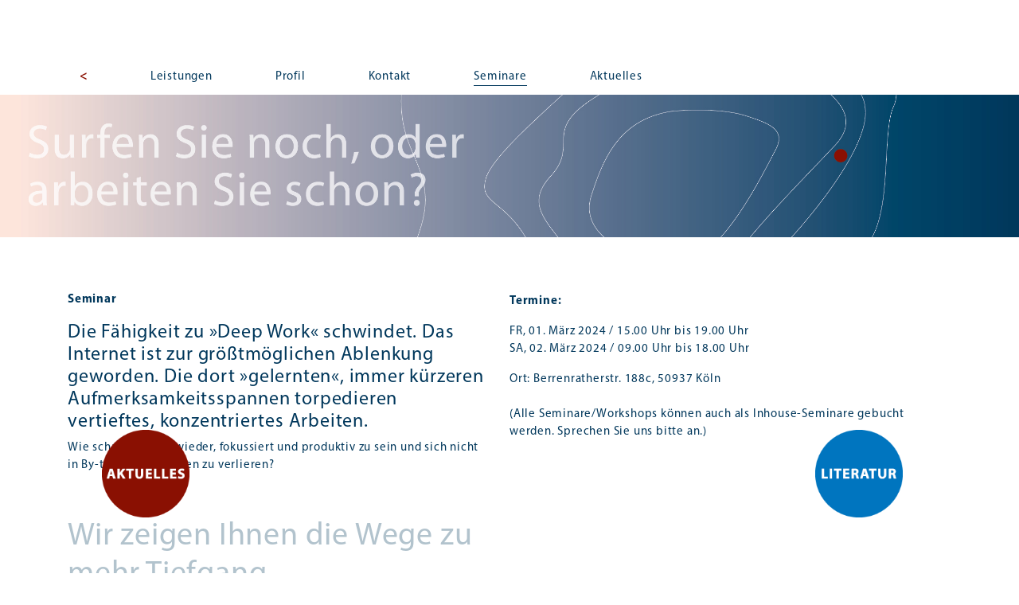

--- FILE ---
content_type: text/html; charset=utf-8
request_url: https://www.tamboga.com/seminare/surfen-sie-noch-oder-arbeiten-sie-schon
body_size: 2960
content:
<!DOCTYPE html>
<html dir="ltr">
<head>

<meta charset="utf-8">
<!-- 
	This website is powered by TYPO3 - inspiring people to share!
	TYPO3 is a free open source Content Management Framework initially created by Kasper Skaarhoj and licensed under GNU/GPL.
	TYPO3 is copyright 1998-2026 of Kasper Skaarhoj. Extensions are copyright of their respective owners.
	Information and contribution at https://typo3.org/
-->



<title>Surfen Sie noch, oder arbeiten Sie schon?</title>
<meta http-equiv="x-ua-compatible" content="IE=edge" />
<meta name="generator" content="TYPO3 CMS" />
<meta name="viewport" content="width=device-width, initial-scale=1" />
<meta name="twitter:card" content="summary" />
<meta name="charset" content="utf-8" />


<link rel="stylesheet" href="/typo3temp/assets/css/7015c8c4ac5ff815b57530b221005fc6.css?1680353340" media="all">
<link rel="stylesheet" href="/fileadmin/css/bootstrap.css?1617634491" media="all">
<link rel="stylesheet" href="/fileadmin/css/slick.css?1617645736" media="all">
<link rel="stylesheet" href="/fileadmin/css/MyFontsWebfontsKit.css?1619255399" media="all">
<link rel="stylesheet" href="/fileadmin/css/main.css?1629303543" media="all">






<link rel="canonical" href="https://www.tamboga.com/seminare/surfen-sie-noch-oder-arbeiten-sie-schon"/>
</head>
<body>
<div id="background" style="">

<div id="sticky_button" style="display:block; z-index:9999; position:fixed; top: 75%; left:80%; width:150px; height:150px;">
  <a href="\literatur\"><img src="/fileadmin/images/Button_Literatur.png"></a>
</div>  
<div id="sticky_button" style="display:block; z-index:9999; position:fixed; top: 75%; left:10%; width:150px; height:150px;">
  <a href="\aktuelles\"><img src="/fileadmin/images/Button_Aktuelles.png"></a>  
</div>  

<!--  
<div id="home">
  <a href="\"><img style="width:20px; height:20px;" src="/fileadmin/images/pfeil-links.png"></a>
</div>
-->
  
<!-- fixed-top  -->
<nav class="navbar navbar-expand" style="padding-bottom: 7px;">
  <div class="container">

    <div class="collapse navbar-collapse w-100" id="navbarSupportedContent2">
      <ul class="navbar-nav">
        <li class="nav-item nav-link"><a href="/" style="margin-left:15px;">
<!--          <img src="/fileadmin/images/Home.png" style="width:15px; height:15px;"> -->
<</a>
</li>
<li class="nav-item dropdown"><a href="/leistungen" class="nav-link dropdown-toggle" role="button" data-toggle="dropdown" aria-haspopup="true" aria-expanded="false">Leistungen</a><div class="dropdown-menu"><div class="dropdown-dreieck"></div><div style="padding: 0.5rem 0;"><a href="/psychoanalyse" class="dropdown-item">Psychoanalyse</a><a href="/psychotherapie" class="dropdown-item">Psychotherapie</a><a href="/psychodynamisches-coaching" class="dropdown-item">Psychodynamisches Coaching</a><a href="/psychodynamisches-coaching/standard-titel" class="dropdown-item">Gruppentherapie</a><a href="/psychodynamisches-coaching/adhs-diagnostik" class="dropdown-item">ADHS-Diagnostik</a><a href="/psychodynamisches-coaching/kostenerstattungsverfahren" class="dropdown-item">Kostenerstattungsverfahren</a></div></div></li><li class="nav-item dropdown"><a href="/profil/dr-cemile-tamboga" class="nav-link dropdown-toggle" role="button" data-toggle="dropdown" aria-haspopup="true" aria-expanded="false">Profil</a><div class="dropdown-menu"><div class="dropdown-dreieck"></div><div style="padding: 0.5rem 0;"><a href="/profil/dr-cemile-tamboga" class="dropdown-item">Dr. Cemile Tamboga</a><a href="/profil/praxis-team" class="dropdown-item">Praxis-Team</a><a href="/profil/seminar-team" class="dropdown-item">Seminar-Team</a><a href="/profil/der-ort" class="dropdown-item">Der Ort</a></div></div></li><li class="nav-item dropdown"><a href="/kontakt/kontakt" class="nav-link dropdown-toggle" role="button" data-toggle="dropdown" aria-haspopup="true" aria-expanded="false">Kontakt</a><div class="dropdown-menu"><div class="dropdown-dreieck"></div><div style="padding: 0.5rem 0;"><a href="/kontakt/kontakt" class="dropdown-item">Kontakt</a></div></div></li><li class="nav-item nav-link active" ><a href="/seminare">Seminare</a></li><li class="nav-item nav-link"><a href="/aktuelles">Aktuelles</a></li>
      </ul>
    </div> 
  </div>
</nav>

<div class="container-fluid" style="padding-top: 0px; padding-left:0; padding-right:0;">
  
    

            <div id="c220" class="frame frame-default frame-type-image frame-layout-0">
                
                
                    



                
                
                    

    



                
                

    <div class="ce-image ce-center ce-above">
        

    <div class="ce-gallery" data-ce-columns="1" data-ce-images="1">
        
            <div class="ce-outer">
                <div class="ce-inner">
        
        
            <div class="ce-row">
                
                    
                        <div class="ce-column">
                            

        
<figure class="image">
    
            
                    
<img class="image-embed-item" src="/fileadmin/images/seminare/SeminarHead_2_2500x350px.jpg" width="2500" height="350" loading="lazy" alt="" />


                
        
    
</figure>


    


                        </div>
                    
                
            </div>
        
        
                </div>
            </div>
        
    </div>



    </div>


                
                    



                
                
                    



                
            </div>

        


</div>


<div class="container">
   <div class="row">
     <div class="col-md-12">

    

            <div id="c237" class="frame frame-default frame-type-header frame-layout-0">
                
                
                    



                
                
                    

    
        <header>
            

    
            
                

    
            <h2 class="">
                    
            </h2>
        



            
        



            



            



        </header>
    



                
                
                
                    



                
                
                    



                
            </div>

        

<div class="container bg-" id="g180">
  <div class="row">

<div class="col-md-6 spalte-1">

    

            <div id="c186" class="frame frame-default frame-type-textpic frame-layout-0">
                
                
                    



                
                

    
        

    



    


                

    <div class="ce-textpic ce-center ce-above">
        
            



        

        
                <div class="ce-bodytext">
                    
                    <h4>&nbsp;</h4>
<p><strong>Seminar</strong></p>
<h4>Die Fähigkeit zu »Deep Work« schwindet. Das Internet ist zur größtmöglichen Ablenkung geworden. Die dort »gelernten«, immer kürzeren Aufmerksamkeitsspannen torpedieren vertieftes, konzentriertes Arbeiten.&nbsp;</h4>
<p>Wie schafft man es wieder, fokussiert und produktiv zu sein und sich nicht in By-the-way-Routinen zu verlieren?</p>
<p>&nbsp;</p>
<h1>Wir zeigen Ihnen die Wege zu mehr Tiefgang.</h1>
<p>&nbsp;</p>
                </div>
            

        
    </div>


                
                    



                
                
                    



                
            </div>

        

  
</div>  

<div class="col-md-6 spalte-2">

    

            <div id="c221" class="frame frame-default frame-type-textpic frame-layout-0">
                
                
                    



                
                

    
        

    



    


                

    <div class="ce-textpic ce-center ce-above">
        
            



        

        
                <div class="ce-bodytext">
                    
                    <p>&nbsp;</p>
<p><strong>Termine:</strong></p>
<p>FR, 01. März 2024 /&nbsp;15.00 Uhr bis 19.00 Uhr<br> SA, 02. März 2024 /&nbsp;09.00 Uhr&nbsp;bis 18.00 Uhr</p>
<p>Ort: Berrenratherstr. 188c, 50937 Köln<br> <br> (Alle Seminare/Workshops können auch als Inhouse-Seminare gebucht werden. Sprechen Sie uns bitte an.)</p>
                </div>
            

        
    </div>


                
                    



                
                
                    



                
            </div>

        

  
</div>  

  </div>
</div>



    

            <div id="c222" class="frame frame-default frame-type-textpic frame-layout-0">
                
                
                    



                
                

    
        

    



    


                

    <div class="ce-textpic ce-left ce-above">
        
            

    <div class="ce-gallery" data-ce-columns="1" data-ce-images="1">
        
        
            <div class="ce-row">
                
                    
                        <div class="ce-column">
                            

        
<figure class="image">
    
            
                    
<img class="image-embed-item" src="/fileadmin/images/Logo-Abbinder_Unterseiten_4.png" width="847" height="324" loading="lazy" alt="" />


                
        
    
</figure>


    


                        </div>
                    
                
            </div>
        
        
    </div>



        

        
                
            

        
    </div>


                
                    



                
                
                    



                
            </div>

        


    </div>
  </div>
</div>


 
<div class="container" style="margin-bottom:45px">
  <div class="row">
    <div class="col-md-12" style="text-align:left;">
      <a href="/datenschutz/">Datenschutz</a> & <a href="/impressum/">Impressum</a>
    </div>
  </div>  
</div>
  
</div>
<script src="/fileadmin/js/jquery-3.6.0.min.js?1617634510"></script>
<script src="/fileadmin/js/bootstrap.bundle.js?1617634510"></script>
<script src="/fileadmin/js/slick.min.js?1617645719"></script>
<script src="/fileadmin/js/main.js?1629294323"></script>



</body>
</html>

--- FILE ---
content_type: text/css; charset=utf-8
request_url: https://www.tamboga.com/fileadmin/css/MyFontsWebfontsKit.css?1619255399
body_size: 428
content:
/**
 * @license
 * MyFonts Webfont Build ID 4044709, 2021-04-23T03:31:19-0400
 * 
 * The fonts listed in this notice are subject to the End User License
 * Agreement(s) entered into by the website owner. All other parties are 
 * explicitly restricted from using the Licensed Webfonts(s).
 * 
 * You may obtain a valid license at the URLs below.
 * 
 * Webfont: MyriadPro-Regular by Adobe
 * URL: https://www.myfonts.com/fonts/adobe/myriad/regular/
 * 
 * Webfont: MyriadPro-Bold by Adobe
 * URL: https://www.myfonts.com/fonts/adobe/myriad/bold/
 * 
 * 
 * Webfonts copyright: &amp;#x00A9; 1992, 1994, 1997, 2000, 2004 Adobe Systems Incorporated. All rights reserved.
 * 
 * © 2021 MyFonts Inc
*/


/* @import must be at top of file, otherwise CSS will not work */
@import url("//hello.myfonts.net/count/3db7a5");
  
@font-face {
  font-family: "MyriadPro-Regular";
  src: url('webFonts/MyriadProRegular/font.woff2') format('woff2'), url('webFonts/MyriadProRegular/font.woff') format('woff');
}
@font-face {
  font-family: "MyriadPro-Bold";
  src: url('webFonts/MyriadProBold/font.woff2') format('woff2'), url('webFonts/MyriadProBold/font.woff') format('woff');
}



--- FILE ---
content_type: text/css; charset=utf-8
request_url: https://www.tamboga.com/fileadmin/css/main.css?1629303543
body_size: 1469
content:
html {
   height: 100%;
}

body {
  height: 100%;

  color:#00375b;
  font-size: 15px;
  letter-spacing: 0.05rem;
  font-family: "MyriadPro-Regular";
  line-height:1.4rem;
  
  position: relative;
  background-color:white;

}

*:focus { outline:none !important }

strong { font-family: "MyriadPro-Bold"; letter-spacing: 0.05rem; }

body a { color:#00375b; }

body a:hover { 
  color:#00375b; 
  text-decoration:none;
}

img {
  width:100%;
  height:auto;
}

h1, h2, h3 {
  color:#b2c3cd;
}
h2 {
  margin-top: 2rem;
}
h3 {
  font-size: 15px;
  font-family: "MyriadPro-Bold"; letter-spacing: 0.01rem;
  margin-top: 0;
  margin-bottom: 1rem;
}

.profilnav a > img, .profilnav_entry a > img {
  width: 20px;
  height: 20px;
}

#profilnavleft {
  position:absolute;
  z-index:100;
  left:15%;
  top:15%;
}
#profilnavright {
  position:absolute;
  z-index:99;
  right:15%;
  top:15%;
}

.profilnavtext, .profilnavtext_entry {
  color:#8a1002;
  font-size: 15px;
  font-family: "MyriadPro-Bold"; letter-spacing: 0.01rem;
  margin-top: 0;
  margin-bottom: 1rem;
  padding-right:10px;
  padding-left:10px;
}
.profilnavtext_entry {
  color:#8a1002;
}

.profilnav_entry {
  float:right;
  margin-right: 20px;
}



.spalte-1, .spalte-2 {
  padding-left: 0;
  padding-right: 30px;
}

#home {
  position:absolute;
  z-index: 9000;
  color: black;
  font-size:20px;
  top:20px;
  left:80px;
}

#sticky_button a img { width:50px; height:50px; }
@media (min-width: 768px) {
  #sticky_button a img { width:110px; height:110px; }
}
  
a.accordion-toggle.collapse.show:not(.collapsed) {
  display:none;  
}

.img-h800 {
    height: 400px!important;
}
.img-h640 {
    height: 320px!important;
}
.img-h300 {
    height: 150px!important;
}

.navbar {
  padding: 0px;
  background-color: rgba(0,0,0,0,0);
  
  transition: all 1s;
}


.navbar-expand .navbar-nav .nav-item {
  padding-right: 1rem;
  padding-left: 15px;
  margin-right: 0rem;
}


nav.navbar-home li > a {
  color:white!important;
}


ul.navbar-nav li.nav-item.nav-link:first-child a {
  color:#8a1002;
  font-weight:bold;
}

#navbarSupportedContent1 li > a {
  color:white!important;
}
#navbarSupportedContent1 div > a {
  color:#00375b!important;
  padding-left: 5px;
  margin-left: -5px;
  padding-right: 5px;
  margin-right: 5px;
  padding-top: 2px;
}
#navbarSupportedContent2 div > a {
  padding-left: 5px;
  margin-left: -5px;
  padding-right: 5px;
  margin-right: 5px;
  padding-top: 2px;
}
.dropdown-item.active, .dropdown-item:active {
  background-color:white;
   color:#00375b!important;
}

.dropdown-toggle::after {
  content: none;
}  

.nav-link {
  display:inline;
  padding:0px;
}
.navbar-expand .navbar-nav .nav-link {
  padding-left:0px;
  padding-right:0px;
}

.nav-item.nav-link, .nav-item.dropdown {
  margin-top:80px;
  padding-bottom:0px;
}  

.nav-item.active > a, .nav-item > a:hover {
  border-bottom: 1px solid;
  padding-bottom:3px;
}


.dropdown-menu {
  background:rgba(255,255,255,0);
  border:none;
  padding:0;
  padding-left: 15px;
  margin:0;
}
.dropdown-item {
  padding:0;
  color: #00375b;
  font-size: 13px;
  letter-spacing: 0.05rem;
  font-family: "MyriadPro-Regular";
  line-height: 1.5rem;
}

.slick-slider, .slick-track, .slick-list {
  height: 100%;
}
.slider_inseln, .slider_inseln_claims {
  height: 100%;
  width: 100%;
}


.slider_inseln_claims {
  position:absolute;
  top:0;
  padding-top:50%;
  padding-left:5%;
  color:white;
  font-size:50px;
  line-height:60px;
  opacity:0.5;
  z-index:200;
}
.slider_inseln_logo {
  position:absolute;
  top:0;
  padding-top:52%;
  padding-left:5%;
  z-index:300;
}

.slider_eine_insel {
  background-repeat: no-repeat;
  background-size: cover;
  width: 100%;
  height: 100%;
}


.slider_bilder { display:none; }
.slider_bilder.mobile { display:block; }
@media (min-width: 992px) {

  .slider_bilder { display:block; }
  .slider_bilder.mobile { display:none; }

}

.navbar-expand .navbar-nav .nav-item {
  padding-top: 6px;
  padding-bottom: 4px;
  
  padding-right: 1.5rem;
}

@media (min-width: 576px) {
  .navbar-expand .navbar-nav .nav-item {
  padding-right: 2.5rem;
  padding-left: 15px;
  margin-right: 0rem;
  }
  .slider_inseln_claims {
    font-size:100px;
    line-height:120px;
  } 

}

@media (min-width: 992px) {
  .navbar-expand .navbar-nav .nav-item {
  padding-right: 4rem;
  padding-left: 15px;
  margin-right: 0rem;
  }
  .slider_inseln_claims {
    font-size:150px;
    line-height:180px;
   }
  .slider_inseln_claims {
    padding-top:25%;
  }
  .slider_inseln_logo {
    position:absolute;
    padding-top: 29%;
  }

}


@keyframes blink {
    0% {
        opacity:1;
    }
    50% {
        opacity:0;
    }
    100% {
        opacity:1;
    }
} 

.blink-image {
    animation: blink normal 6s infinite ease-in-out;
}



--- FILE ---
content_type: application/javascript; charset=utf-8
request_url: https://www.tamboga.com/fileadmin/js/main.js?1629294323
body_size: 31
content:
$(document).ready(function(){
    
  $('.slider_inseln').slick({
	autoplay: true,
    autoplaySpeed: 6000,
    fade: true,
	infinite: true,
    arrows:false,
    speed: 4000,
  });

  $('.slider_inseln_claims').slick({
	autoplay: true,
    autoplaySpeed: 2000,
    fade: true,
	infinite: true,
    arrows:false,
    speed: 2000,
  });

  $('.slider_bilder').slick({
	autoplay: true,
    autoplaySpeed: 2000,
    fade: true,
	infinite: true,
    arrows:false,
    speed: 2000,

  });


});


